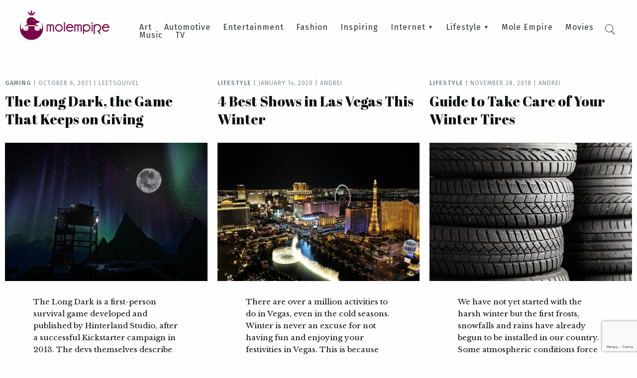

--- FILE ---
content_type: text/html; charset=utf-8
request_url: https://www.google.com/recaptcha/api2/anchor?ar=1&k=6LfF2qkoAAAAADYTY-Bw4uWdcg8_rhJZbQyhGHKv&co=aHR0cHM6Ly9tb2xlbXBpcmUuY29tOjQ0Mw..&hl=en&v=N67nZn4AqZkNcbeMu4prBgzg&size=invisible&anchor-ms=20000&execute-ms=30000&cb=jrz6keyimzeu
body_size: 48890
content:
<!DOCTYPE HTML><html dir="ltr" lang="en"><head><meta http-equiv="Content-Type" content="text/html; charset=UTF-8">
<meta http-equiv="X-UA-Compatible" content="IE=edge">
<title>reCAPTCHA</title>
<style type="text/css">
/* cyrillic-ext */
@font-face {
  font-family: 'Roboto';
  font-style: normal;
  font-weight: 400;
  font-stretch: 100%;
  src: url(//fonts.gstatic.com/s/roboto/v48/KFO7CnqEu92Fr1ME7kSn66aGLdTylUAMa3GUBHMdazTgWw.woff2) format('woff2');
  unicode-range: U+0460-052F, U+1C80-1C8A, U+20B4, U+2DE0-2DFF, U+A640-A69F, U+FE2E-FE2F;
}
/* cyrillic */
@font-face {
  font-family: 'Roboto';
  font-style: normal;
  font-weight: 400;
  font-stretch: 100%;
  src: url(//fonts.gstatic.com/s/roboto/v48/KFO7CnqEu92Fr1ME7kSn66aGLdTylUAMa3iUBHMdazTgWw.woff2) format('woff2');
  unicode-range: U+0301, U+0400-045F, U+0490-0491, U+04B0-04B1, U+2116;
}
/* greek-ext */
@font-face {
  font-family: 'Roboto';
  font-style: normal;
  font-weight: 400;
  font-stretch: 100%;
  src: url(//fonts.gstatic.com/s/roboto/v48/KFO7CnqEu92Fr1ME7kSn66aGLdTylUAMa3CUBHMdazTgWw.woff2) format('woff2');
  unicode-range: U+1F00-1FFF;
}
/* greek */
@font-face {
  font-family: 'Roboto';
  font-style: normal;
  font-weight: 400;
  font-stretch: 100%;
  src: url(//fonts.gstatic.com/s/roboto/v48/KFO7CnqEu92Fr1ME7kSn66aGLdTylUAMa3-UBHMdazTgWw.woff2) format('woff2');
  unicode-range: U+0370-0377, U+037A-037F, U+0384-038A, U+038C, U+038E-03A1, U+03A3-03FF;
}
/* math */
@font-face {
  font-family: 'Roboto';
  font-style: normal;
  font-weight: 400;
  font-stretch: 100%;
  src: url(//fonts.gstatic.com/s/roboto/v48/KFO7CnqEu92Fr1ME7kSn66aGLdTylUAMawCUBHMdazTgWw.woff2) format('woff2');
  unicode-range: U+0302-0303, U+0305, U+0307-0308, U+0310, U+0312, U+0315, U+031A, U+0326-0327, U+032C, U+032F-0330, U+0332-0333, U+0338, U+033A, U+0346, U+034D, U+0391-03A1, U+03A3-03A9, U+03B1-03C9, U+03D1, U+03D5-03D6, U+03F0-03F1, U+03F4-03F5, U+2016-2017, U+2034-2038, U+203C, U+2040, U+2043, U+2047, U+2050, U+2057, U+205F, U+2070-2071, U+2074-208E, U+2090-209C, U+20D0-20DC, U+20E1, U+20E5-20EF, U+2100-2112, U+2114-2115, U+2117-2121, U+2123-214F, U+2190, U+2192, U+2194-21AE, U+21B0-21E5, U+21F1-21F2, U+21F4-2211, U+2213-2214, U+2216-22FF, U+2308-230B, U+2310, U+2319, U+231C-2321, U+2336-237A, U+237C, U+2395, U+239B-23B7, U+23D0, U+23DC-23E1, U+2474-2475, U+25AF, U+25B3, U+25B7, U+25BD, U+25C1, U+25CA, U+25CC, U+25FB, U+266D-266F, U+27C0-27FF, U+2900-2AFF, U+2B0E-2B11, U+2B30-2B4C, U+2BFE, U+3030, U+FF5B, U+FF5D, U+1D400-1D7FF, U+1EE00-1EEFF;
}
/* symbols */
@font-face {
  font-family: 'Roboto';
  font-style: normal;
  font-weight: 400;
  font-stretch: 100%;
  src: url(//fonts.gstatic.com/s/roboto/v48/KFO7CnqEu92Fr1ME7kSn66aGLdTylUAMaxKUBHMdazTgWw.woff2) format('woff2');
  unicode-range: U+0001-000C, U+000E-001F, U+007F-009F, U+20DD-20E0, U+20E2-20E4, U+2150-218F, U+2190, U+2192, U+2194-2199, U+21AF, U+21E6-21F0, U+21F3, U+2218-2219, U+2299, U+22C4-22C6, U+2300-243F, U+2440-244A, U+2460-24FF, U+25A0-27BF, U+2800-28FF, U+2921-2922, U+2981, U+29BF, U+29EB, U+2B00-2BFF, U+4DC0-4DFF, U+FFF9-FFFB, U+10140-1018E, U+10190-1019C, U+101A0, U+101D0-101FD, U+102E0-102FB, U+10E60-10E7E, U+1D2C0-1D2D3, U+1D2E0-1D37F, U+1F000-1F0FF, U+1F100-1F1AD, U+1F1E6-1F1FF, U+1F30D-1F30F, U+1F315, U+1F31C, U+1F31E, U+1F320-1F32C, U+1F336, U+1F378, U+1F37D, U+1F382, U+1F393-1F39F, U+1F3A7-1F3A8, U+1F3AC-1F3AF, U+1F3C2, U+1F3C4-1F3C6, U+1F3CA-1F3CE, U+1F3D4-1F3E0, U+1F3ED, U+1F3F1-1F3F3, U+1F3F5-1F3F7, U+1F408, U+1F415, U+1F41F, U+1F426, U+1F43F, U+1F441-1F442, U+1F444, U+1F446-1F449, U+1F44C-1F44E, U+1F453, U+1F46A, U+1F47D, U+1F4A3, U+1F4B0, U+1F4B3, U+1F4B9, U+1F4BB, U+1F4BF, U+1F4C8-1F4CB, U+1F4D6, U+1F4DA, U+1F4DF, U+1F4E3-1F4E6, U+1F4EA-1F4ED, U+1F4F7, U+1F4F9-1F4FB, U+1F4FD-1F4FE, U+1F503, U+1F507-1F50B, U+1F50D, U+1F512-1F513, U+1F53E-1F54A, U+1F54F-1F5FA, U+1F610, U+1F650-1F67F, U+1F687, U+1F68D, U+1F691, U+1F694, U+1F698, U+1F6AD, U+1F6B2, U+1F6B9-1F6BA, U+1F6BC, U+1F6C6-1F6CF, U+1F6D3-1F6D7, U+1F6E0-1F6EA, U+1F6F0-1F6F3, U+1F6F7-1F6FC, U+1F700-1F7FF, U+1F800-1F80B, U+1F810-1F847, U+1F850-1F859, U+1F860-1F887, U+1F890-1F8AD, U+1F8B0-1F8BB, U+1F8C0-1F8C1, U+1F900-1F90B, U+1F93B, U+1F946, U+1F984, U+1F996, U+1F9E9, U+1FA00-1FA6F, U+1FA70-1FA7C, U+1FA80-1FA89, U+1FA8F-1FAC6, U+1FACE-1FADC, U+1FADF-1FAE9, U+1FAF0-1FAF8, U+1FB00-1FBFF;
}
/* vietnamese */
@font-face {
  font-family: 'Roboto';
  font-style: normal;
  font-weight: 400;
  font-stretch: 100%;
  src: url(//fonts.gstatic.com/s/roboto/v48/KFO7CnqEu92Fr1ME7kSn66aGLdTylUAMa3OUBHMdazTgWw.woff2) format('woff2');
  unicode-range: U+0102-0103, U+0110-0111, U+0128-0129, U+0168-0169, U+01A0-01A1, U+01AF-01B0, U+0300-0301, U+0303-0304, U+0308-0309, U+0323, U+0329, U+1EA0-1EF9, U+20AB;
}
/* latin-ext */
@font-face {
  font-family: 'Roboto';
  font-style: normal;
  font-weight: 400;
  font-stretch: 100%;
  src: url(//fonts.gstatic.com/s/roboto/v48/KFO7CnqEu92Fr1ME7kSn66aGLdTylUAMa3KUBHMdazTgWw.woff2) format('woff2');
  unicode-range: U+0100-02BA, U+02BD-02C5, U+02C7-02CC, U+02CE-02D7, U+02DD-02FF, U+0304, U+0308, U+0329, U+1D00-1DBF, U+1E00-1E9F, U+1EF2-1EFF, U+2020, U+20A0-20AB, U+20AD-20C0, U+2113, U+2C60-2C7F, U+A720-A7FF;
}
/* latin */
@font-face {
  font-family: 'Roboto';
  font-style: normal;
  font-weight: 400;
  font-stretch: 100%;
  src: url(//fonts.gstatic.com/s/roboto/v48/KFO7CnqEu92Fr1ME7kSn66aGLdTylUAMa3yUBHMdazQ.woff2) format('woff2');
  unicode-range: U+0000-00FF, U+0131, U+0152-0153, U+02BB-02BC, U+02C6, U+02DA, U+02DC, U+0304, U+0308, U+0329, U+2000-206F, U+20AC, U+2122, U+2191, U+2193, U+2212, U+2215, U+FEFF, U+FFFD;
}
/* cyrillic-ext */
@font-face {
  font-family: 'Roboto';
  font-style: normal;
  font-weight: 500;
  font-stretch: 100%;
  src: url(//fonts.gstatic.com/s/roboto/v48/KFO7CnqEu92Fr1ME7kSn66aGLdTylUAMa3GUBHMdazTgWw.woff2) format('woff2');
  unicode-range: U+0460-052F, U+1C80-1C8A, U+20B4, U+2DE0-2DFF, U+A640-A69F, U+FE2E-FE2F;
}
/* cyrillic */
@font-face {
  font-family: 'Roboto';
  font-style: normal;
  font-weight: 500;
  font-stretch: 100%;
  src: url(//fonts.gstatic.com/s/roboto/v48/KFO7CnqEu92Fr1ME7kSn66aGLdTylUAMa3iUBHMdazTgWw.woff2) format('woff2');
  unicode-range: U+0301, U+0400-045F, U+0490-0491, U+04B0-04B1, U+2116;
}
/* greek-ext */
@font-face {
  font-family: 'Roboto';
  font-style: normal;
  font-weight: 500;
  font-stretch: 100%;
  src: url(//fonts.gstatic.com/s/roboto/v48/KFO7CnqEu92Fr1ME7kSn66aGLdTylUAMa3CUBHMdazTgWw.woff2) format('woff2');
  unicode-range: U+1F00-1FFF;
}
/* greek */
@font-face {
  font-family: 'Roboto';
  font-style: normal;
  font-weight: 500;
  font-stretch: 100%;
  src: url(//fonts.gstatic.com/s/roboto/v48/KFO7CnqEu92Fr1ME7kSn66aGLdTylUAMa3-UBHMdazTgWw.woff2) format('woff2');
  unicode-range: U+0370-0377, U+037A-037F, U+0384-038A, U+038C, U+038E-03A1, U+03A3-03FF;
}
/* math */
@font-face {
  font-family: 'Roboto';
  font-style: normal;
  font-weight: 500;
  font-stretch: 100%;
  src: url(//fonts.gstatic.com/s/roboto/v48/KFO7CnqEu92Fr1ME7kSn66aGLdTylUAMawCUBHMdazTgWw.woff2) format('woff2');
  unicode-range: U+0302-0303, U+0305, U+0307-0308, U+0310, U+0312, U+0315, U+031A, U+0326-0327, U+032C, U+032F-0330, U+0332-0333, U+0338, U+033A, U+0346, U+034D, U+0391-03A1, U+03A3-03A9, U+03B1-03C9, U+03D1, U+03D5-03D6, U+03F0-03F1, U+03F4-03F5, U+2016-2017, U+2034-2038, U+203C, U+2040, U+2043, U+2047, U+2050, U+2057, U+205F, U+2070-2071, U+2074-208E, U+2090-209C, U+20D0-20DC, U+20E1, U+20E5-20EF, U+2100-2112, U+2114-2115, U+2117-2121, U+2123-214F, U+2190, U+2192, U+2194-21AE, U+21B0-21E5, U+21F1-21F2, U+21F4-2211, U+2213-2214, U+2216-22FF, U+2308-230B, U+2310, U+2319, U+231C-2321, U+2336-237A, U+237C, U+2395, U+239B-23B7, U+23D0, U+23DC-23E1, U+2474-2475, U+25AF, U+25B3, U+25B7, U+25BD, U+25C1, U+25CA, U+25CC, U+25FB, U+266D-266F, U+27C0-27FF, U+2900-2AFF, U+2B0E-2B11, U+2B30-2B4C, U+2BFE, U+3030, U+FF5B, U+FF5D, U+1D400-1D7FF, U+1EE00-1EEFF;
}
/* symbols */
@font-face {
  font-family: 'Roboto';
  font-style: normal;
  font-weight: 500;
  font-stretch: 100%;
  src: url(//fonts.gstatic.com/s/roboto/v48/KFO7CnqEu92Fr1ME7kSn66aGLdTylUAMaxKUBHMdazTgWw.woff2) format('woff2');
  unicode-range: U+0001-000C, U+000E-001F, U+007F-009F, U+20DD-20E0, U+20E2-20E4, U+2150-218F, U+2190, U+2192, U+2194-2199, U+21AF, U+21E6-21F0, U+21F3, U+2218-2219, U+2299, U+22C4-22C6, U+2300-243F, U+2440-244A, U+2460-24FF, U+25A0-27BF, U+2800-28FF, U+2921-2922, U+2981, U+29BF, U+29EB, U+2B00-2BFF, U+4DC0-4DFF, U+FFF9-FFFB, U+10140-1018E, U+10190-1019C, U+101A0, U+101D0-101FD, U+102E0-102FB, U+10E60-10E7E, U+1D2C0-1D2D3, U+1D2E0-1D37F, U+1F000-1F0FF, U+1F100-1F1AD, U+1F1E6-1F1FF, U+1F30D-1F30F, U+1F315, U+1F31C, U+1F31E, U+1F320-1F32C, U+1F336, U+1F378, U+1F37D, U+1F382, U+1F393-1F39F, U+1F3A7-1F3A8, U+1F3AC-1F3AF, U+1F3C2, U+1F3C4-1F3C6, U+1F3CA-1F3CE, U+1F3D4-1F3E0, U+1F3ED, U+1F3F1-1F3F3, U+1F3F5-1F3F7, U+1F408, U+1F415, U+1F41F, U+1F426, U+1F43F, U+1F441-1F442, U+1F444, U+1F446-1F449, U+1F44C-1F44E, U+1F453, U+1F46A, U+1F47D, U+1F4A3, U+1F4B0, U+1F4B3, U+1F4B9, U+1F4BB, U+1F4BF, U+1F4C8-1F4CB, U+1F4D6, U+1F4DA, U+1F4DF, U+1F4E3-1F4E6, U+1F4EA-1F4ED, U+1F4F7, U+1F4F9-1F4FB, U+1F4FD-1F4FE, U+1F503, U+1F507-1F50B, U+1F50D, U+1F512-1F513, U+1F53E-1F54A, U+1F54F-1F5FA, U+1F610, U+1F650-1F67F, U+1F687, U+1F68D, U+1F691, U+1F694, U+1F698, U+1F6AD, U+1F6B2, U+1F6B9-1F6BA, U+1F6BC, U+1F6C6-1F6CF, U+1F6D3-1F6D7, U+1F6E0-1F6EA, U+1F6F0-1F6F3, U+1F6F7-1F6FC, U+1F700-1F7FF, U+1F800-1F80B, U+1F810-1F847, U+1F850-1F859, U+1F860-1F887, U+1F890-1F8AD, U+1F8B0-1F8BB, U+1F8C0-1F8C1, U+1F900-1F90B, U+1F93B, U+1F946, U+1F984, U+1F996, U+1F9E9, U+1FA00-1FA6F, U+1FA70-1FA7C, U+1FA80-1FA89, U+1FA8F-1FAC6, U+1FACE-1FADC, U+1FADF-1FAE9, U+1FAF0-1FAF8, U+1FB00-1FBFF;
}
/* vietnamese */
@font-face {
  font-family: 'Roboto';
  font-style: normal;
  font-weight: 500;
  font-stretch: 100%;
  src: url(//fonts.gstatic.com/s/roboto/v48/KFO7CnqEu92Fr1ME7kSn66aGLdTylUAMa3OUBHMdazTgWw.woff2) format('woff2');
  unicode-range: U+0102-0103, U+0110-0111, U+0128-0129, U+0168-0169, U+01A0-01A1, U+01AF-01B0, U+0300-0301, U+0303-0304, U+0308-0309, U+0323, U+0329, U+1EA0-1EF9, U+20AB;
}
/* latin-ext */
@font-face {
  font-family: 'Roboto';
  font-style: normal;
  font-weight: 500;
  font-stretch: 100%;
  src: url(//fonts.gstatic.com/s/roboto/v48/KFO7CnqEu92Fr1ME7kSn66aGLdTylUAMa3KUBHMdazTgWw.woff2) format('woff2');
  unicode-range: U+0100-02BA, U+02BD-02C5, U+02C7-02CC, U+02CE-02D7, U+02DD-02FF, U+0304, U+0308, U+0329, U+1D00-1DBF, U+1E00-1E9F, U+1EF2-1EFF, U+2020, U+20A0-20AB, U+20AD-20C0, U+2113, U+2C60-2C7F, U+A720-A7FF;
}
/* latin */
@font-face {
  font-family: 'Roboto';
  font-style: normal;
  font-weight: 500;
  font-stretch: 100%;
  src: url(//fonts.gstatic.com/s/roboto/v48/KFO7CnqEu92Fr1ME7kSn66aGLdTylUAMa3yUBHMdazQ.woff2) format('woff2');
  unicode-range: U+0000-00FF, U+0131, U+0152-0153, U+02BB-02BC, U+02C6, U+02DA, U+02DC, U+0304, U+0308, U+0329, U+2000-206F, U+20AC, U+2122, U+2191, U+2193, U+2212, U+2215, U+FEFF, U+FFFD;
}
/* cyrillic-ext */
@font-face {
  font-family: 'Roboto';
  font-style: normal;
  font-weight: 900;
  font-stretch: 100%;
  src: url(//fonts.gstatic.com/s/roboto/v48/KFO7CnqEu92Fr1ME7kSn66aGLdTylUAMa3GUBHMdazTgWw.woff2) format('woff2');
  unicode-range: U+0460-052F, U+1C80-1C8A, U+20B4, U+2DE0-2DFF, U+A640-A69F, U+FE2E-FE2F;
}
/* cyrillic */
@font-face {
  font-family: 'Roboto';
  font-style: normal;
  font-weight: 900;
  font-stretch: 100%;
  src: url(//fonts.gstatic.com/s/roboto/v48/KFO7CnqEu92Fr1ME7kSn66aGLdTylUAMa3iUBHMdazTgWw.woff2) format('woff2');
  unicode-range: U+0301, U+0400-045F, U+0490-0491, U+04B0-04B1, U+2116;
}
/* greek-ext */
@font-face {
  font-family: 'Roboto';
  font-style: normal;
  font-weight: 900;
  font-stretch: 100%;
  src: url(//fonts.gstatic.com/s/roboto/v48/KFO7CnqEu92Fr1ME7kSn66aGLdTylUAMa3CUBHMdazTgWw.woff2) format('woff2');
  unicode-range: U+1F00-1FFF;
}
/* greek */
@font-face {
  font-family: 'Roboto';
  font-style: normal;
  font-weight: 900;
  font-stretch: 100%;
  src: url(//fonts.gstatic.com/s/roboto/v48/KFO7CnqEu92Fr1ME7kSn66aGLdTylUAMa3-UBHMdazTgWw.woff2) format('woff2');
  unicode-range: U+0370-0377, U+037A-037F, U+0384-038A, U+038C, U+038E-03A1, U+03A3-03FF;
}
/* math */
@font-face {
  font-family: 'Roboto';
  font-style: normal;
  font-weight: 900;
  font-stretch: 100%;
  src: url(//fonts.gstatic.com/s/roboto/v48/KFO7CnqEu92Fr1ME7kSn66aGLdTylUAMawCUBHMdazTgWw.woff2) format('woff2');
  unicode-range: U+0302-0303, U+0305, U+0307-0308, U+0310, U+0312, U+0315, U+031A, U+0326-0327, U+032C, U+032F-0330, U+0332-0333, U+0338, U+033A, U+0346, U+034D, U+0391-03A1, U+03A3-03A9, U+03B1-03C9, U+03D1, U+03D5-03D6, U+03F0-03F1, U+03F4-03F5, U+2016-2017, U+2034-2038, U+203C, U+2040, U+2043, U+2047, U+2050, U+2057, U+205F, U+2070-2071, U+2074-208E, U+2090-209C, U+20D0-20DC, U+20E1, U+20E5-20EF, U+2100-2112, U+2114-2115, U+2117-2121, U+2123-214F, U+2190, U+2192, U+2194-21AE, U+21B0-21E5, U+21F1-21F2, U+21F4-2211, U+2213-2214, U+2216-22FF, U+2308-230B, U+2310, U+2319, U+231C-2321, U+2336-237A, U+237C, U+2395, U+239B-23B7, U+23D0, U+23DC-23E1, U+2474-2475, U+25AF, U+25B3, U+25B7, U+25BD, U+25C1, U+25CA, U+25CC, U+25FB, U+266D-266F, U+27C0-27FF, U+2900-2AFF, U+2B0E-2B11, U+2B30-2B4C, U+2BFE, U+3030, U+FF5B, U+FF5D, U+1D400-1D7FF, U+1EE00-1EEFF;
}
/* symbols */
@font-face {
  font-family: 'Roboto';
  font-style: normal;
  font-weight: 900;
  font-stretch: 100%;
  src: url(//fonts.gstatic.com/s/roboto/v48/KFO7CnqEu92Fr1ME7kSn66aGLdTylUAMaxKUBHMdazTgWw.woff2) format('woff2');
  unicode-range: U+0001-000C, U+000E-001F, U+007F-009F, U+20DD-20E0, U+20E2-20E4, U+2150-218F, U+2190, U+2192, U+2194-2199, U+21AF, U+21E6-21F0, U+21F3, U+2218-2219, U+2299, U+22C4-22C6, U+2300-243F, U+2440-244A, U+2460-24FF, U+25A0-27BF, U+2800-28FF, U+2921-2922, U+2981, U+29BF, U+29EB, U+2B00-2BFF, U+4DC0-4DFF, U+FFF9-FFFB, U+10140-1018E, U+10190-1019C, U+101A0, U+101D0-101FD, U+102E0-102FB, U+10E60-10E7E, U+1D2C0-1D2D3, U+1D2E0-1D37F, U+1F000-1F0FF, U+1F100-1F1AD, U+1F1E6-1F1FF, U+1F30D-1F30F, U+1F315, U+1F31C, U+1F31E, U+1F320-1F32C, U+1F336, U+1F378, U+1F37D, U+1F382, U+1F393-1F39F, U+1F3A7-1F3A8, U+1F3AC-1F3AF, U+1F3C2, U+1F3C4-1F3C6, U+1F3CA-1F3CE, U+1F3D4-1F3E0, U+1F3ED, U+1F3F1-1F3F3, U+1F3F5-1F3F7, U+1F408, U+1F415, U+1F41F, U+1F426, U+1F43F, U+1F441-1F442, U+1F444, U+1F446-1F449, U+1F44C-1F44E, U+1F453, U+1F46A, U+1F47D, U+1F4A3, U+1F4B0, U+1F4B3, U+1F4B9, U+1F4BB, U+1F4BF, U+1F4C8-1F4CB, U+1F4D6, U+1F4DA, U+1F4DF, U+1F4E3-1F4E6, U+1F4EA-1F4ED, U+1F4F7, U+1F4F9-1F4FB, U+1F4FD-1F4FE, U+1F503, U+1F507-1F50B, U+1F50D, U+1F512-1F513, U+1F53E-1F54A, U+1F54F-1F5FA, U+1F610, U+1F650-1F67F, U+1F687, U+1F68D, U+1F691, U+1F694, U+1F698, U+1F6AD, U+1F6B2, U+1F6B9-1F6BA, U+1F6BC, U+1F6C6-1F6CF, U+1F6D3-1F6D7, U+1F6E0-1F6EA, U+1F6F0-1F6F3, U+1F6F7-1F6FC, U+1F700-1F7FF, U+1F800-1F80B, U+1F810-1F847, U+1F850-1F859, U+1F860-1F887, U+1F890-1F8AD, U+1F8B0-1F8BB, U+1F8C0-1F8C1, U+1F900-1F90B, U+1F93B, U+1F946, U+1F984, U+1F996, U+1F9E9, U+1FA00-1FA6F, U+1FA70-1FA7C, U+1FA80-1FA89, U+1FA8F-1FAC6, U+1FACE-1FADC, U+1FADF-1FAE9, U+1FAF0-1FAF8, U+1FB00-1FBFF;
}
/* vietnamese */
@font-face {
  font-family: 'Roboto';
  font-style: normal;
  font-weight: 900;
  font-stretch: 100%;
  src: url(//fonts.gstatic.com/s/roboto/v48/KFO7CnqEu92Fr1ME7kSn66aGLdTylUAMa3OUBHMdazTgWw.woff2) format('woff2');
  unicode-range: U+0102-0103, U+0110-0111, U+0128-0129, U+0168-0169, U+01A0-01A1, U+01AF-01B0, U+0300-0301, U+0303-0304, U+0308-0309, U+0323, U+0329, U+1EA0-1EF9, U+20AB;
}
/* latin-ext */
@font-face {
  font-family: 'Roboto';
  font-style: normal;
  font-weight: 900;
  font-stretch: 100%;
  src: url(//fonts.gstatic.com/s/roboto/v48/KFO7CnqEu92Fr1ME7kSn66aGLdTylUAMa3KUBHMdazTgWw.woff2) format('woff2');
  unicode-range: U+0100-02BA, U+02BD-02C5, U+02C7-02CC, U+02CE-02D7, U+02DD-02FF, U+0304, U+0308, U+0329, U+1D00-1DBF, U+1E00-1E9F, U+1EF2-1EFF, U+2020, U+20A0-20AB, U+20AD-20C0, U+2113, U+2C60-2C7F, U+A720-A7FF;
}
/* latin */
@font-face {
  font-family: 'Roboto';
  font-style: normal;
  font-weight: 900;
  font-stretch: 100%;
  src: url(//fonts.gstatic.com/s/roboto/v48/KFO7CnqEu92Fr1ME7kSn66aGLdTylUAMa3yUBHMdazQ.woff2) format('woff2');
  unicode-range: U+0000-00FF, U+0131, U+0152-0153, U+02BB-02BC, U+02C6, U+02DA, U+02DC, U+0304, U+0308, U+0329, U+2000-206F, U+20AC, U+2122, U+2191, U+2193, U+2212, U+2215, U+FEFF, U+FFFD;
}

</style>
<link rel="stylesheet" type="text/css" href="https://www.gstatic.com/recaptcha/releases/N67nZn4AqZkNcbeMu4prBgzg/styles__ltr.css">
<script nonce="qxUtmuW50-RucUYiLmPfrg" type="text/javascript">window['__recaptcha_api'] = 'https://www.google.com/recaptcha/api2/';</script>
<script type="text/javascript" src="https://www.gstatic.com/recaptcha/releases/N67nZn4AqZkNcbeMu4prBgzg/recaptcha__en.js" nonce="qxUtmuW50-RucUYiLmPfrg">
      
    </script></head>
<body><div id="rc-anchor-alert" class="rc-anchor-alert"></div>
<input type="hidden" id="recaptcha-token" value="[base64]">
<script type="text/javascript" nonce="qxUtmuW50-RucUYiLmPfrg">
      recaptcha.anchor.Main.init("[\x22ainput\x22,[\x22bgdata\x22,\x22\x22,\[base64]/[base64]/[base64]/bmV3IHJbeF0oY1swXSk6RT09Mj9uZXcgclt4XShjWzBdLGNbMV0pOkU9PTM/bmV3IHJbeF0oY1swXSxjWzFdLGNbMl0pOkU9PTQ/[base64]/[base64]/[base64]/[base64]/[base64]/[base64]/[base64]/[base64]\x22,\[base64]\\u003d\\u003d\x22,\x22w70nCsKNwqbCjsO8CsKDw68LEMKmwr1JTB/DlSzDp8O4RMOpZsOcwrLDihA5XMOsX8O5wpl+w5B3w4FRw5NBFMOZclzCnEFvw7EgAnVZGlnChMKhwrIOZcOJw4rDu8Ocw4JbRzVrDsO8w6Jkw7VFLzk+X07CosKGBHrDjMOew4QLAxzDkMK7wo3CiHPDnyXDo8KYSlXDrB0YBUjDssO1wrzCscKxa8O/K19+wp0mw7/CgMOUw4fDoSMua2FqJTlVw41zwpwvw5wxSsKUwoZbwpI2wpDCksOdAsKWOyF/[base64]/[base64]/[base64]/[base64]/IFUCwqzDlQ7CucKGw5k6wplhGkXCi8OrbcO6RCgkAcOtwp/Cu0nDpX/CjsKqdsKxw41Pw6LCug0ew4Iow7HDlsOqaRAUw79DbsKMNcOlCSRMw5TDoMOZYC9QwqjCqwoZw7RcOsKVwqwew7Rrw4obGsKQw48Pwr0VWDZKQcOwwrcRwr7CvXkxWGrCmiEGwozDr8OHw4MawqbDsX5HX8OIeMOHa28DwowUw7nDt8ODHsOuwq8/w71ZacKgw4YxEiJQCMKyGcKKw4LDgMOBE8OzXErDg3JRNgNIAXBTwq/Cg8OSKcKgA8Kpw4bDtz7CqmDCkxBiwq9ww43Dk341CSVUAcORfCNMw6zDnUPCu8Klw41FwpDCvsKZw6vDlsOKwrE/[base64]/Ck8KvAFHCq0kBwp1Xwp7CncKeVhTClxV6wpx4w6/DucO+w7jCuwwRwrnChwg9woxwFHLDr8Ktw7/[base64]/DMKSwoYia8OXH08Uwr/CvcKlw7Egwr4rw60zIcOtw4XClcO4DsOsQkFZwqfCg8Odw6vDuV3DhgjChsKbacO4ay4Aw7/DnsKbwpcuC11twrHDvw3CtcO7TsKCw71PXzHDojzCtWpGwoBJCUxhw70Mw4TDvcKDQlbCmHLCmMOsajHCgyfDjsOBwr1Vwp7Dm8OSB1rDrXMTOAzDu8OHwpLDhcOswrF2esOGScK/[base64]/DhULCoMKBw7Qww4IIw6hMEsKGw77Ci3rClzfCjwNJC8KVJ8KKD1IHw648WsO/[base64]/[base64]/wrwKwqgqbnLDl2fCkcOAwoTCj8KkwobDvF0Pw4HDvGNVw7U/RTtZb8KrbMKnOcOrw5vCq8KqwrnCqsK3KmgJw5tNJ8OuwoDCvVolSsOIVcOhf8Obwo7DjMOEw7zDrW8SdcKpYMOhek80wovCmcOvE8KebsKXWUtGwrfDqDUIOi4bwqbChVbDgMKEw4zDl1LCnsOTAR7Cj8K6NMKfwqrCs1pNRMK6C8OxacK/CMOHw6PCnhXCksKMZ3ckwqJuI8OoLHARLsO3KcOnw4jDoMKlw4PCvMOHE8KCc0hbwqLCpsKRw7Z+wrTConDCksOJwrDChXzDjhzDilIKw7HDrFB8w4bDsjfDm044wovDomTCn8ONb3vDm8Oywoh9bcKXJWM0QMKFw65+w6PDvsKww4PCqhIAbsOhw6/DhMKTwpEiwpEHYcKff2HDinXDv8KpwpPCpcK6wop+wpfDoHPDoDzCs8Kkwo99cjJdS1PDlUDCpBjDssKXworDtMKSBsOKZsKww4oZGsOIwqxVw6Qgw4BTwoFgKcOTw5nCinvCsMKUb083KMKbwq/DsiEKwoRTZ8KSOsODLzbCg1BNKkHClgh4w4Q0JsK3AcKrw4LDq3/CtSfDocKrW8OewoLCmDDChHzCrRzCpw1ICsKbwq/[base64]/SkXDvDxow48NLRvCg8O/[base64]/[base64]/Dk0LCtmXDsnTCvw/DgcKSw4gMV8KPI1TDtjjCpsOQX8OVVGfDvF7CgyXDsTbDn8OmFzkvwpBww7/Cp8KFwrLDtkXCicOqw6vCkcOcUyzCtwrDgMOpLsKWWsOgdcKidsKjw7zDl8Oswo5cWmfDrBbCpcOOEcKHwoTCjsKPA2AzBsO7wrxqdB8uwplkCD7CgsO9e8Kzw5gOXcKNw4kHw7LDmMK4w4/[base64]/DgMKtw77Cj8ONwoVXw6HCs8O4bTsEEsK+B8ODJxMAwo7Du8OGK8OtXRMXw6rCo27CvHV/[base64]/CoUHDksOFwp8PcijCrMK/w5XCmknDicKgEcO/wq4XJsKbR27CucOXwonDv0fDu248wpgxOHJhcW0Kw5hHwqfDqj52QsKgwoknYcK0wrLCk8O1wqPCrhpGwod3wrAkw4AxQjrDg3ZMB8KkwoHDpjzDmhVrEUjCp8KnC8OBw4bDmizCrnASw6MTwr3CpxLDugLCkcO6PcO7wrIZIFjCj8OCKcKbKMKiBMOSXsOeScKgw6/[base64]/CvUHDr8Onwo4nw5cMaGMDw701AUN/U8KhwrXDsSzCn8OWDMOwwoNgwrLDgBxewoXCksKPwoEaM8O9a8KWwpFcw6TDpMKqNsKCLTkBw4h3wo7Cl8OwG8OVwpnCnMK5wojChQw1P8Kbw4U5Vidsw77CrBPDomPCpcKSfn3CkSzCvcK+KhxwY08qI8KLw6Qkw6ZhBibCok1jwpXDlRcRw7HDpT/[base64]/[base64]/DjsKvB8K7w6csw4BXw4TCscKGPVEfMUd1EsKIQsOsOcOrSsOlST16BAZrwp4eDMKEesK5N8O/wpfDqsOow5QCwp7ClRsSw4cGw5vCvMKjWMKjT1k8wrfDpkcofRJnfApjw45AasK0w5fDhRzChwvChFAOF8OpHcK/w6bDlMKkeBPDoMOEBmLCmcOQH8ORHSE/IsOpwo/Dq8OtwovCoHzDgcOuHcKTwrjDicK3fcKyEMKmw7RLDG0Zw6zCmXnCosKBYUfDiEjCl0Iyw5jDhBJPPMKvwpHCr3vCgTtjw6UVwqjDlGnCqTPDo2DDgMKoVMObw4FHUcOEGV3Cp8O5wprCrCsqMMOAw5nDvEjCqC5iH8KHMX/Cn8KRTBzCixbDnMOuEcOGw7d0DzLDqBjCtBttw7LDvmPCisOIwrIGPyBRd19jICtQF8Osw5N6WizDtMKWw53DssOUwrTDtG7Do8KHw43CtsOnw7cARkbDuXUow4jDjsO+IsOJw5bDigLCqkkaw7UPwrV2S8OIwpXDjcO2WmgyID/CngV4wq3CocKVwqN2QUHDpHYRw411asOBwpTCo28Yw7xIcMOkwqkowp0HfCV0wqgdGxkbUwLCi8O0w4UOw5XCkVF7B8K8QsKFwrhJCCLCqBA5w5EyNcOnwrZXMGfDpsKEwp1kY3IzwpHChFMfMVA/w6FcaMKvcMOCFGEGX8KkH3vDinDCoCQsHwBGZsKWw7zCrlBVw6c5HEorwrxiW0HCpSjDg8OOdlcAT8OPDsO/wqlhwrHCg8KrJ3V/w5zDn3dswpBePcOhVE8bYA4MZ8KCw73ChMOnworCnMOJw4l7wr4BUxvDl8OAYEfCj21xw6R2LsKbwrrDicKtw6TDosOKw4QHwpMMw5fDh8KEKMK7wqvCr1J4en3CgcObwpVLw5Y/wqQdwrDCqmEJQxRFXkJPXMOnD8OdTsKKwoXCqsKRMMO3w755wqAiw501KAXCkg4wShnCgjjCrMKVwrzCum5LQMObw5HCk8KOa8O6w7bDoGFLw7nDgUwbw55qO8O9VmHCpXkVScOeD8OKHcKSw7Jswp01L8K/wrzCvsKNFVPDisKOwoDCqMKdw7dfwqt9VkxKwrbDpmcBG8K4WsKaZcO9w7pXBBPCv3NRQ0lewprCi8KUwrZFVcKKIAt6JAwUesOAXiYvPsO8XsOtSSRDWsOowoHCrsKuw5vDhMK1dU/Di8KTwpTCgm0Gw5dawqDDqETDjz7DocKxw5DCunJRQHB/wpFNBjzDnnTCgEc6IU5BC8K6WsKJwqLCkFo6HT/CmMKSw4bDoDTDlMKSw4XDiTQew5JhVMO7DQ1yYMOebMOSw6LCpBPClkIkBFrCmMKUKXp6S0dAw6jDhMKfDMKRw54fw6wLBXVIcMKeZsKhw63DocKMAsKKwrJKwrHDuSjDhcOrw6jDsnk/w7czw5rDhsKKJ20LE8OiIcK7cMOEw45Bw7ArdQbDn3V8bcKqwodtwq/DqS/[base64]/Dr8Kcw7LCnMOmO8OYFh3CnnDClsODwrrCmMKmw5zCqMKqUMOlw4cyDX4rAQfDiMOENsOVwpJTw7kEw73DqsKew7UkwpzDrMKzbcOuw7VHw5E7M8OeXQ3CpHfCgklJw7DDvMK6Ez7Dll4WKDDCu8K/RMOuwr1ww4XDmcO1IwpQEsOJI3tzScOnCFnDvyFNw7fCrGpfwpHClAnCqjk0wrQMwrPDq8KlwoXDkDV9c8KVc8OIY3hRAWbCnwDDl8KPwrXDn25zwo3DkMKaO8KtD8OJVcKxwr/CoHDDtsOJwpx3w4k2w4rCti3CiGAuSsOzwqTCpsKMw5BIV8K8wqPDqsOzERbCshPDpRLCgkghdxTDg8OnwoxLfznDqn1OHnkMwrZuw7HCiRZIUsOlwqZQesK6Ihopw7sERMOTw7smwpMGJmliQcKvwqAFax3DlsK8L8OPwrk4BcO+wrU3fnDDqHDCkR/DkzPDnXAew5AEacOswrMGw6kQbX/CscOUJMK4w6LDnX/DtwZaw5PDqnTCunbClcO+wrjCs2tNTXfCqsOlwoVSwq15NMKwOUTChMKvwqrDoVkuB2rDl8OAw45vDnrChMO7wqtzw6/DosKUXX96Y8KTw712wq7Do8OUJcKGw5HDoMKNw4JoTHwswrrCsTHCmMK2wp3CvsOhGMOTwrHCvB9yw4PCi1YEwp3CtV4uwqklwqnDiHhywp8dw4bCgsOtKyDDtW7CpDDCtCUjw6PCkGvDqBzDjWXCl8K0wo/CgVMSfcOnw43DnE1qwofDml/CihXDtMK7bMK4PFTCqsOwwrbDt2DDi0AdwqQXw6XDtMK5DMOcfsOXecKcwr5Gw6gywos6wqkvw5rDkFvDj8K+wpfDqcK6w4LChcOww4lvNyrDvVpyw7MOFcObwrJ5UcO0Yjl1wrIUwpxEwqXDqFPDuSHDt3bDgW06fQ54NMKxXkrCnMOmwq9UBcO9OcOmw5LCuV/[base64]/wofDlW3DiS7CisKXB3nDgsO0RgfDpMOHBgkVUmtUHil7Pm/CogB1wpAcwqQlMsK/fcOEwqbCrCV2NcOyfEnCicK9wrXDgcO9wqPDtcOXw6nCqBnDlcKHbMKVwqdLw5/CmkDDnUPDuX4iw4VvEMOYTyjDpMO/w45zccKdAGrDpwdBw4HDi8OAXsKhwqdvCsOvwrVTZcOgw548CcKMPsOkYnhiwoHDvyzDhcKfK8KxwpfCn8O/[base64]/CjkFUw5/ChR5mEzkdw4xHw5rDncOrL8K2w73ClMK3IsOVN8K5w404w7HDn1UFwpsCw6lXVMKWw5XChsK1PnnDp8Osw5pGEsKkw6XCqsKDUMKAw7dpY2/DqAM6w4fClwvDlMOjGMObMxwnw7rChTodwrJgS8OxK0PDsMKhw74jwoPCiMKZWsO7w7k3NMKReMOMw5kJw5x+w63CrMKlwok6w7HCpMOcwq3CnsKwC8OswrcWbXERQMOjbSTDvWbChm/DucKufg0KwqlQwqgow5XCiHdHw6PCksO7wqIBHMOzwqjDhxMrw55WSl7CkkRZw51EMDpUUzPDoXhcY0VXw6tsw6tMw5/CjsOHw7DDtETDrC9Sw7/CozlqUizDhMOdZwlGw64+BlHCmcODwqTCvznDqMK/[base64]/[base64]/Cn8ORwrcWw5NrfcO1ejVAYMOTQ0Z8w61wwoYHw4jDsMOAw4AGDCNlwo9/FMOIwp/DgVpgVEZdw6oWOS7Ct8KVw5t9wpQBwqnDk8K6w6QvwrhowrbDjcOZw5jCmkrCoMKlVwlNPF9jwqpWwrgsc8OQw6PDqnkMIR7DusKzwrwTw7YNMcKqw6k1IEDCgTwKwosXwonCjzTDgg4fw7jDi0HCtQTCocO4w4ouJAcZw5FSN8K9XMKYw6PCkWDCjBTCkm3DvMOZw7/DpMK5UMOHMMO3w5dOwpIXFnxrXMOECMKHwqwTYQ9PMFgEZ8KBL2tUeA/Dv8Kvwpw4wowiLQ3DrMOoUcO1LsKDw4/DhcKQKipEw7bClzhOwo9vA8KCFMKIwq/Cv1vCk8O7asKowoFCVB3Dm8Ogw7xvw6Mxw4zCuMOXZsKZYHJRaMOyw7HCv8KgwooYRcKKw77CjcK3GW1HR8KYw5k3woYzd8OJw5w4w6UXccKXw4glwow8FcOJwqpsw7/Dth7Crl7CsMKBwrE7woTDlXvCiVhLEsKyw7Vow57CjMK0w7nDnnrDgcKVwrxZfgrDgMO3wr7CgA7DssKhwqXCmELCjsK/J8OZeUNrKU3DsUXCqsK1Q8OYI8OEYEpJfidnwpk7w7vCt8KBHMOnFMKYw4d/QCpywqpHax3Dsg9XRnHChB/Dl8KMwrXDqsOLw5t8DGrDmcKNwr/Dg11UwqwkKcOdw7HDsEjDlSpWacKBw6MtFgchD8OAB8KjLAjDixPChhAYw6jConkjw4PDhzktw5DDpCh5TAAdUSHCqsKLURdJWMOXTgobw5ZPAQF6X0NyTF4Gw6nChcKCwojCtS/Dmio0w6ULw5bCjgLCncOnwrUYOgIqf8ONw6nDinh7w73CjsKXU3zDisO/[base64]/DsF8Rwrp9w4FeFmzDjsOvw4VONUZLIcO6w7VpDsOtw4RSFUJ/[base64]/w5HCucKDwpPDvsO+w6vCscKpw7TDnMOHw4NQwpgwLMOCS8OJwpJ9w6PDrxtLGmcvB8OCUSJaa8KhGQDDjWV6cFZxw57Cl8O7wqPCgMKtT8O5I8K0e3xJw4FTwpjCvH8iScK/[base64]/CR4Vw6rDjMKdViIMw6PCisOjwoAuwrbDq8Ojw6/[base64]/ClcKOw5Rwwqh9PRZqw7PCh8Kyw6rDi8K1w5DCsix+AsODb1rDhhRewpzCl8OvXMOrwoHDizbDucKBwpZwMcKrwonDnMK6VzotNsK6w6XCrCRbZxk3w5TDrsKtwpAPIGrDrMKBw7fDhsOvwrLDnjoaw6lAw5/DghzDnsONTkgWA0Eaw51EU8Ktw7deYVTDg8KuwoDDnHImA8OoBMKdw6Aow4wxAcKNNRrDiCA9VMOiw60PwrgzQlVmwrwORQvCtnbDu8OAw4McCsKCKV/[base64]/DsULCrnQZwrAiOMO0bcKVw79jBBrDhykkL8KaCHTCqcK7w7dpwr5pw7MmwrXDrMKWw7zCn1nDk0dCA8OtU3lXfFfDs3l2woXChgnDscOVHgF7w7Y/ImIHw7TCpMOTCmTCuUopWcOPK8OHAsK3SMOvwp9pwr3CgycUY2rDkHzDvn7Cm2BqcsKjw5pbEMOQIRs7wpDDusKLNlhId8OeJcKDwr/[base64]/CjHjCrsKDc1HDo8OfdsOFw4RPeCQJQCvDicOEQj/DtERiIzd7KlLCrnTCp8KuGsKjNcK3UnXDnjzClH3DjlVGwqoDXMOQAsO/[base64]/[base64]/w6vDusOec8O2fCkcVRXDtSo0w60gwp/CmVDDpQbCqcO/w7LDmQfDnMO5QwPDizVDwpcgO8OpN1rDu3zCsUZUXcOMDDrCiDdEw4zChykew5vCvB/[base64]/Dn8OOw5Z6LMOLwrLCtwl1F8Oew7sVw45HV8Ota8Oow6VzWjwEwoEmw41faRQ4wogtw4hlw64Zw5kICUUdRTIZw7I/Hh1GYMO8REXDuFpbLU9fwqJPYsKVbXHDhnPDggJ+XlPDoMK/w7dTcXfClQzDklDDisO5FcOIecOUwqZWKsKXf8KNw5YtwozDowpYwolcB8O8wrzChMOdfcOYUMOFRijChsK7RcOAw4lAw4l4Jns7e8Opwp3CrF/DtWLDiWnDvsOnwo9cwoBqwpzCh0dqSnh0w7pDVA/[base64]/w6Nxw6Ebw6cOSMOZw43ChcKkw58pccOKLk/[base64]/DqsKrSFtWw7bDvcOJw7vDhCfDrMKjfMOkw7ZqwpgIfhh8J8K2w4bCn8OZwobCnsKmZ8OWMzHCrQsEwpzCrMOGHMKQwr1QwptwOsOFw75GZX/Do8O5wqd8FMK5NATCqsOdeQM0U1IvQiLClEdjLGDDnMKBBmBJYcOdesKCw73CqWjCrsKTw6IBw7XDhjfDuMKnSF7Co8OAGMK1H2HDr17DtXd9wp5Iw5x3wpPCtV7Cj8KgRHDCpMOLBUzDuArDlEI/w5jDtCw9wo0Fw6/Ch3sEwrMNT8KpKsKiwoXDvjsvwrnCrMOeZMK8wrV3w7g0wqfChCERFwnCpmDCksKDw6jCp3DDgVgTMCgLEcKEwq9Jwp/Di8KGwqjDo33DvAlOwrsde8KgwpXDgsKvw6bCjCMtw41/BMONwqLDhsOhK3U3wp1xMsK3QsOmw5diRGPDkFwOwqjCkcKGVyhTWk7CjcKIGMOQwpPDpsKEOcKCw4wSHsOCQRvDnXHDs8KTc8OIw5zCo8K4wo0sYBwQwqJ6cTTDqsOTw4J9PwPDuRnDtsKNwoNjcBkuw6TCnyEOwq8wPS/DqMOHw6vCkWgLw41pwpHChBHDgh5Yw5DDrh3Do8K8w5I0SMK+wqPDp3jCrG3DisK8wpwRTWMzw74GwrUxKsO+C8OxwpLCsCPCk0LDgcKxbAwzUMOrwpXDucOdwrbDu8OyFGkEGyXDjzjCscKYTyFQTsKJJcOVw6TDqMOoIcK2w5gBQcK4woNNSMKVw5PDrlpjw7/Dl8OBVMOZw7xvwr5cw7/DhsOHY8K4w5FYw5/CqsKMVFbDj0l5w4XCm8OAXzvCtxDCncKta8ODIwzDvMKoaMO6AQ0Ww7Q0CsK/VHg/wqcSdSANwo8WwppOLMKPAMOrw6FsamPDmnXClBgfwqzDicKpwq5GecKuw7jDqgzDqiDCjmNAH8Klw7/[base64]/DmsK3wr5xw4MNFE/CpkYNV1PCsl3Cu8KgBcO+C8KzwrrCuMOgwrB3KsOOwrJtYUbDhMKjJQHCgDVEaW7DvsOcw4TDrsKNwpFEwrLCiMKXw5F+w61+w5Q/w7TDqTlTw6Jqwoouw7EGPsOtd8KUS8Kww70VIsKLwp1QUMOsw4U0woh0wpoCw5/CscOMM8OWw6/Chwghwqd1w4U5eQ16w4TDhMKGwr7Doj/CqMOsYMKfw4khCsO6woN9V27CpcKawp3CvEbDh8KaEsKBwo3DkVbCu8Ouwro5wrPCjCQnZVY7e8Onw7Y5w5PCl8OjRcOtwrLDvMK1wpvClcKWDjgzY8OPTMKEKDY9Ck/CjzZewocLeU3DncO2PcOACMKOwr0uw63CtCZzwoLClMKUWsO1MjzDncKPwoRVViPCk8KqTUx4wqkIbsOiw7Yzw5LDmgjChwzDm0PDg8OtY8KcwrvDqHvDvcKPwrPDuXl4NsOEPcKjw4DCgnPDnMKNXMK2w7/[base64]/FHgTdgkueMOsw4YsKAjCicO5LcOSw79TWHPDmgXCt37Cg8OrwqDDiFl8eF1aw4FnCWvDi15Ew5oQGcKGw7nDgmfCucOnw59wwpfCqMOtasKEe23CpsK+w4/CgcOMdcOTw7HCucKEw4BNwpAmwrYrwq/CvMOOw7E3wrbDssKZw7LCiSEUMsOPJcOOBTHCg3IIw5DDvWIjw5fCtCFIw4JFw7/CtT7CuX5SWMOJwpZUG8KrC8KzAMOWwrAKw6DDrQ3Cm8OiT0wkM3PDl3TCqyRywod/UMO0P2JjTcOpwrTCgT4AwqFzw6XCmQFWw5jDvGkQIzXCt8O/wrkXZ8Oww4HCg8OmwpZfOFTDrkQiHWhfBMO8Ll5DXUHCtMKYYxVNTW9jw5rCpcOwwqfCp8OTe3wPGcKAwooUwrkbw5/DtsO4ORfDiAx1QcOYBD/ClsKlIxbDv8OwBcK9w7hUw4bDmQzDhV7CtB7DnGPDgm/DhMKeCEckwpB8w4MWLMK/NsKUNSgJPB7CnGLDiS3Dv3zDvkLDmcKuwoF9wpLCjMKUInjDiDTCscKeAybCv1fDtsKVw5E8EsKDMBYkw7rCoGrCjwnDlcKuQsOMwozDtTlHX0fCgiHDq2PClSAoRCnCl8OKwqEfw5bDgMKOcw/CkxByE2DDpsK8wp3DtkzDksOHNVLDjMOQIEVTw61iw6zDucKeQWDCr8OzKRFdRsKoEFDDrQPDjMK3GXPChm4yH8OMwovCvsKWTMKXw7nClA5vwpdOwrM0MQPCk8K6NsOvwqILNmVINilCA8KbGghwSmXDnRdKWDRewojCvwnCt8KHw7TDssKWw4ofBB3Cj8KRw5sSGR/DrsOAQgxUwqUuQUlNHMO2w5DDkMKpw5FJw7c0c3jCmVBaGcKMw7AHQcKHw5IlwoN6RsKRwrcOMwM1w7p/c8KOw4p/worCn8KHIkvCl8KPSngIw6cjw7hKWDXCusOSMUbCqCsVE20/eQ40wp9tWCHCrjDCqsKKMyg0L8K7PMORwrA9dVXDiGHCuiEpw5MQFF7DssObwoHDkBfDm8OLd8O7w608DyBUNUzCjjNFwqDDt8OaAzHDk8KvLSxaAcOHw4fDhsKJw53CoQ7CjcOuJwjChsKIwoY4wo/Cn1fCvMKdKcOrw6YfPT8EwqfCsy5kVUXDgCIzYyQww51aw7LDg8OnwrE5DTwhLG0owpfDj2LClWI4G8KpFQzDpcKrbgTDiDLDgsK/EzRXesKAw57DrGITwqfChMKXWMO6w7vCksOcw7Mbw4vCsMO9HxfDp0xPwqjDu8OEw4pDYALDlMOcSMK5w7UjP8O5w4nCjsKbw6rCh8ODOMOFwrrDosKjNQZdZFFPGEEZwql/ZxByIl0CE8KZCcOBGSjDq8OKUiMmw63Cgy/DusKXRsOmNcOAwpLDpjoxZRZmw64QBsOdw5svKcO9w7nDu1LCnjYew6rDtl5HwrVGbGdqw6TCsMOaF17Dn8KrFsOpbcKef8Oow7nCkj7DusKOAsOsAEHDsz7CrMOdw73CjyRoVsKSwqYqIVZjQErCrkIUWcKdw6h2wrEEa07Co27CkTwhwrFpw6TDgsOrwqjCv8O/PAgMwpYFWsKBfFozGBrChEoFcQZ/wrkfQUlhdk9OY3duJmwMw6k2VUPCisOKc8K3wr/Crl/CocOiRsO7IVRSwo7CgsKpbF8nwoYcUcOEw5fCsQXDm8KaVlLCmMKOw6HDosOlw6w9wpTCmcKaYkQXw4/[base64]/CoMOOTy1Be8Oiw4HCrgzCvsOZwonDoG9RflzCi8Ofw4fDiMOwwpbChAFdwpXDtcOKwrFpw50Mw6gzN2l8w4rDrsKGKyrCm8OaBQPDkRXCkcOdPWYwwpwmwrEaw4Jnw5TDhycpw7csFMOcw7YfwrzDkQVQQ8OzwobDocKmBcO8cixaWG4/XxHCn8OHbsO7CsOuw58/[base64]/[base64]/DmEhkwo57w6RICR3CuiUwB8OXcxQ3XQTDm8KLwpjCl3/CrcKLw4xaBsKJBsKMw5VKw5HDv8OZZ8KFw4tPw6gmw5YaeVjDjjFCwo8Aw4kBwpDDtMO6H8O5wp7DjhESw6IjBsOeUVbDnz1qw6M/[base64]/Ck8O7ERrCgy7Dg2s4RsOsw7fDncK1LjZPwpwowq/CiRg/fUDCk1M5wr59wq9JVFMZFcOrwqvDo8K1wqNhw7bDgcKOMy/CkcK+wpJawrzCvWnCocOnMhvCgcKTw5FIw54+wrDCrsKWwqNGw63DtGHDiMOnwq9BJRnCjMK3SkDDu1wfRELDr8O0BcO4bsKnw4k/JsOJw4ZqY1B6KQ7CnhsOPE1bw7Fya0kNcDAtVEpgw50Uw58/woQuwpjClRkhw5INw4NyZcOPw7MLIsKIP8OOw75bw7dMXwQQwqBUP8OXwpk/w7TChVdaw75CfsKaRDlvwpTCuMOdQ8O7woUYCzkEFsKiFn3DjDlXwrfDqsOgEVnCmgTClcO+LMKUesKCbsOpwqLCg3w1wocSwqXDvFbCusO+HcOGw4vDhsKxw7ISwp94w5gMbT/CoMKpE8K4PcO1UkbCklHDicKrw6/DjAEzwpNmwojDhcO4woMjw7HCocK7WsOvecKbOsKjbGjDmXtbwobDtGtjfAbCm8OMdU9TY8OBA8KKw4VqWmnDvcKWIcOVUAvDjx/Cp8K0w4XCpEpUwpUCwpVzw7XDpxHCqsKzWTYPwrMWwoDDqMKEwrTCqcOIwrZtwr7Ds8KdwpHDoMKowrfDrRzCh2IQeB0VwpDDt8Ojw5sNSGEyUi7DgzgcAsKww5gMw7/DksKAw5rDisO/w6JDw6wAF8OZwqczw6F+CcOTwrrClX/[base64]/CgsOQbTvCoHVdGybDn8OjMMOrAmMEcsORFX3DvcOlL8KCwpXCvcOqbMKmw6/DgmXDjAjCgEXCosOgw6TDm8KjMUMIBDFuBBTChsOmw5PCtMKtwqbDt8KIcMKRP2owC1NpwokrdcOVDgbDo8KHwqV1w4HCm24YwoPCsMKXwrHCqyHDjcOPw6vDtcO/[base64]/[base64]/CpSDDsXjDisOLwrBVPcKpw640w6jCrm9uwoJPNQDDvVnCmsKkwoUwEEzCvy/Dh8K4X1XDmHgPKxkAwrkDFcK+w5/[base64]/d8K9ZcKIdcOgCy9qfsOiw5HDk8ONwrPCn8KFTShPNsKkA2JNwpDDvMKsw6nCqMO8G8OdOBlObCoybEN+R8OFRMKtwq3CtMKwwooww4zCnsKyw5NYY8OwbsKUa8Opw515w4fCgsK+w6HCs8OMw69eMAnCiwvCqMOHcyTCisK3w7/ClmTDkErCk8KUwr55JcOpScOxw4XCmBHDkRZBwq/DkcKXRcOrw5/DlsOnw5ZAAsObw7DDtsOsOcKIwpkNbMKgVVzCkMKow4XDhiEQwqPCtcORV0XDsl7DssK0w4Zmw65+NsKTw75yfMO/WxHCmsK9MAzCrWXDqzkUMsO+U2HDtX7CkS3Cs2fCkVvCnUQIF8KUQ8KbwoXCmcKGwoLDnifDoU/Cvn3Cm8K6w5sYaBDDrhnCgRTCtMKXJcO2w68kwpYsQMK/V29zwpxhblpywo/CisO4Q8KmCBfDnUfCgsOhwozCiQluwp3DqXTDuVIDHQzDr0tyfD/DlMOTDMOHw6Yew51MwqA6MBYbAjbClsKyw4vDp2Rdw5/DsTnDvwzCosKRw7cTOTMhXsKTw47DkMKtX8O2w7JGwrUuw6pnAMKIwp9xw4Vewqd8GMOtOgB5QsKAw4cowr/[base64]/w4BYw73ChsK2AHLClFdIwppsWhM7wobCosOPJcK3MnrDqcKsZMKAwp/[base64]/woDDlkHDsSN2b8OIUsOnwoXCscOkwo0uwpLClsKAw5hZbSpWBwlcwqJVw6XDmcOCR8KvHxLCsMK9wpjDm8KYeMO7RcOIRMKCZcK+SA/DuQrCh1fDl0/CssODOx7DolbDj8Kvw6EGwpbCkyMgwqjDosO/ScKHfHllUBcDw4h8UMKTwrbCkWBzM8OSwr0iw7A7CFPCi0BjdkchWhfCoXgNShHDm2rDu2BZw43DvUd8w5rCk8KJUD9pwpLCoMK6w7VNw7Z/w5hmV8OkwrLCu3HDnX/[base64]/[base64]/Cl2sWLcOxKMOCwrnCtnXCghXDtHXCiRrCsi10LMK8LlZkNVVtw4tZJsKPw60YFsK5S09gfEvDkBfCqcKFIRjDrVQfJMK+CmHDt8KcKGjDsMKIRMOBLiMFw6fDpsOfTT/CpcO8akDDmXUWwp1UwoRQwpsdwrA2wpE+RX3DmmjDgMOvBycLHBPCtsOywpkdN0HCkcO5cQ/CmR3DmMOUD8KyJcOuLMKZw7FswofDrnzDiDjDrhYtw5bCoMK9Xyxhw5psSsOxUsOtw5lxHMOJBGJIZkcewpMgOS7CoQ/CgsORWk3DicO/wr/CgsKmLiAEwozCi8Oaw5/CnVvCuwkgbzBxAsKuAMOlDcK6ZsKVwrgUw7/[base64]/[base64]/DqGXDn8OCThN9w5V7DDolcsKeVcOHPF/[base64]/NMO/[base64]/ccOpPRXChcOMNRTCjsKbw7l2wrjCuMO2woYuGj/Cl8KGYBkcwoXClRBswpnDjxJ9Vm4ow6lMwq9sRMOpBHvCrUzDgcK9wrXCqR1Xw5TDoMKUw5jCkMOyXMOYAknCu8KVw4PCncOowpxowpbChzkoQ0p/w7bCucKgZilmCcKrw5RVdWHCgMOqHgTCiEZMwrMbw5ZgwphtJg4uw43Dg8KSa2TDnTw1wrvCvC1/csK/w6XCoMKNw717woFaQcOAJFfChifCiGsWCMKnwoMgw5vDvQ5Jw7dhb8Kvw7nCrMKgVjnDv01jw4rDqUNRwqBicVfDv3rCpMKPw5jDgzrCgTTDuFdAc8Kwwr7DisKFw5HCphw8w7zDnsOxdyvCt8O3w6rCisO0ZRMHwq7CnwsCHUQFw5DDo8O/wo/ClVx1dVbDrhvDi8K+LMK8GTpZw4fDr8KxBMK9w4h/wqtZwq7ChEDCrkklEzjChMKOX8K6w7Eaw7XDkSPDrVESwpHCulTCmsKJIEA6RRcAaBvCkFEsw63DgmfDqcOIw4zDhi/CgMO2fsKAwq3Ch8OrHsKLMxvDtHcJIMO3H3LDscOFEMKgFcKGw6nCusK7wqpUwoTDs0PCtjJXSyhxd0/[base64]/DhsOFYmIhw6hywqd7SMKKKFzCqULDksKdSExBDx3CkcKKfiHDrVcRw616w4FfGScJElzDpsKfL3HCnMKRacKPNsOwwrBMKsKzdwRAw5bDgV3CjQRfwq5MUAJ4wqh1w53DvHnDrx0AVlV/[base64]/[base64]/[base64]/CiTPCmsKxScKhHEMnHcKuwpASw7Axe8O4GcOKYi7DrcK7TWk1wrzCnWN0GMOcw7PCmcOxw47DtcKmw5pIw4U0wpxiw6Uuw6LCh1xywopLMSDCk8OUdsO4wrtuw7nDkCZZw5VBwrbDsn/DvxDCgsKbwpl4ecOhfMK/BAvDrsK6SMKtwrtFw4nCrVVKwo0HNEHDsQpmw6AIMFxtZUfCv8Kbw77DuMOBUCJaw5jChlcxRsORNRJ8w6NrwpPCnW7Ci0LDh27Cl8ObwrNXw5J/wr7CkMOlacOKWAbCvcO2wrARwp8Vwr1/wrh/w4INw4N0w4p8cn5jw7p7DmMiACnDsHdow53DvcKxw4rCpMKycsKEPMO6w6VvwoZDezfCghoOIlYawonDpVQCw6PDkMKTw5sxRSp+wpHCrcOgdXDCgsOAPsK3NTzDjWgRFgnDgsOyYHd+fcOsEkbDhcKQB8KTUxzDtGU0w5bDmMOkBcKTwp/DihXCucKXRlLCl05Xw6FmwopGwocFcMONAwFTUT5Cw5sDND/DqsKfXsOCwrXDt8KdwqJ7BQDDhEDDknl5cwrDqsOLF8KswqcrYcKwNMOSfMKnwoYBdXwIMjvCtMKRw6kewr3ChMKMwqg3wqtzw6huMMKIw60bdcK9w747JEnDnUdTMhzCtEPCgi4kw6vCmzrCksKLw5jCvh4KUcKMdmoxWsO6QMOowq/DpsOFw5Emw6XDqcOJVk7Dj1VOwqHDlWxTeMKlwpN0wo/CmxjCo2N1fGg5w5XDi8Oiw4J3w70Cw63DgcOyODvDr8O4wpwHwp03JsO0RTfCm8OqwpHCu8OTwp7DgWMxw7XDmSgHwr0UexvCocOwCwNMXjg/AsOFRsOSAWg6E8Kyw6HDgURbwpkfJmzDoXZww4/Cj2XChsKpM0dGw7fCgSZ/wpjCokFneX/CgjbChh/CusO3w7bDicKRX1jDig3DqMOdARNnw5bCmFVQw6hhTsOjFcKzdA5Xw5weI8K2UVojwpJ5woXDqcKjR8O9JhzDohPCqWDCsEjDscO0w7XCvMOEwr56O8OCLjVVQ1IMPybCkUDCgXXCukfDs1RAHMO8PMKXwqjDgT/[base64]/DlF/DrsOtE2/[base64]/DvMOSP3pxEHYUw4dOw5QbQcOywoJBw6nDgQ9nTEzCmMK/w4cLw78DAis7w4nCvMKbK8OgT3/Cq8KGworCj8KvwrjCm8Opwo/DvibDn8K7w4ATwpvCicKnK1/[base64]/ClmRYMhhKw7xNQ0tYwokKDcO6dcKvwpjDjnLDv8K0woXDm8OQwp57fgvCim1vwo8uM8OCw4HCnl9lI0DCucK4G8OAeAwzw6rCtFPCv29twrtOw5zCuMOdbxUoJkx9UsOdQsKMJsKbw5/Cr8KYwpIHwpsZS2zCqsOwJQ4ywqTDrcKuZi0oScKUEXHChV4kwq8YHMOmw7IRwpV5OHdFMEUMw4g5cMKKw5jDj3waWBXDg8K9YBnDpcOIw7FQZjEwFA3DvWTDucOKw4jClsKBHcO9wpgJw6DDi8KGIsOMaMOvA1xLw4hQNMOiw6lBwpjDlF3DpcOYMsK/wpjDgG3CpUnDvcKyTH8Wwp5YbXnCh27DlkPDu8KIJXd0wqPCphDCuMO/wqPChsKMJXxSbcOPw4XDnAfDq8KackJAw4MIwp/DtWzDsyBLD8O+w7vCgsO8OVnDucK3WRHDicOdVyrChMOWRnHCtTo2dsKRa8OHwpPCrsObwprCqH3Dg8KJw5NrV8Kmwrl8wo/DiVnDqiPCnsKZQFbCrVjCp8OzL0fDrcO+w7TCl3xEO8O+bQ7DhsOSSMOeY8OiwpUzw4JpwqPCqcOiw5nClcKfw5k6wpjCnMKqwrrDg1bCpwVgAXl/SwcFw4JgFMK/wqpNwqjDlHEIDWvCrmYJw7gSwphnw7XDgD3CiWxHw7/CsWc3woPDnCbCjnRHwrAEw7szw7ZXRErCoMOvVMOEwoTCkcOnwptVwqFQaEoZVDZof2fCrBk8cMOOw7fCjh4hAFvDvS0nGsKow6zDhMKeOsOhw4hHw5t6wrDCmBp+w6pUOBxycyxXM8O/O8Oxwq5bwoHDlcOswr9/VcO9woJZAsKtwooRMX0Kw6k+wqLDvsOndMKdwqnDicOUwr3CncOhVBwxFwfDkh5YYsKOwoTCky7ClC/CjRzCncOVwokSFz3DqnvDnMK7RsOnwoAVw5MAwqfCkMO/wqkwbQHCtA\\u003d\\u003d\x22],null,[\x22conf\x22,null,\x226LfF2qkoAAAAADYTY-Bw4uWdcg8_rhJZbQyhGHKv\x22,0,null,null,null,1,[21,125,63,73,95,87,41,43,42,83,102,105,109,121],[7059694,217],0,null,null,null,null,0,null,0,null,700,1,null,0,\[base64]/76lBhn6iwkZoQoZnOKMAhnM8xEZ\x22,0,1,null,null,1,null,0,0,null,null,null,0],\x22https://molempire.com:443\x22,null,[3,1,1],null,null,null,1,3600,[\x22https://www.google.com/intl/en/policies/privacy/\x22,\x22https://www.google.com/intl/en/policies/terms/\x22],\x22++uO7oF13cz8Kbz6lnXVN+nqO/9Kfvc2MGaOEb1tZQY\\u003d\x22,1,0,null,1,1769962993687,0,0,[59,160,98],null,[224,109,168,214],\x22RC-DaHv2YK9qM6RgQ\x22,null,null,null,null,null,\x220dAFcWeA6HH1GB1deAFnxCJ4nC2hqgOM0vXgw8Hb82VOcRlz-McPb8gvIC8opGDv7lX8_HgUTDHGV2oWUj15M5z3yze3UQjyBTvw\x22,1770045793609]");
    </script></body></html>